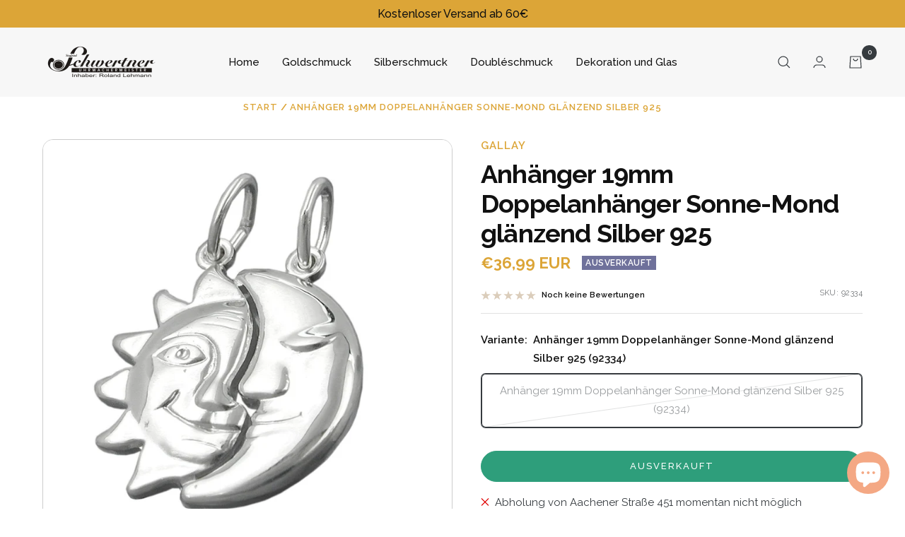

--- FILE ---
content_type: text/javascript; charset=utf-8
request_url: https://schwertner24.com/products/92334.js
body_size: 917
content:
{"id":8271017738506,"title":"Anhänger 19mm Doppelanhänger Sonne-Mond glänzend Silber 925","handle":"92334","description":"Wunderschöner, 19mm großer Partneranhänger Sonne und Mond in Sterling Silber 925, gearbeitet in bester Juwelierqualität. Sonne und Mond gehören untrennbar zu unserem Leben auf diesem Planeten wie Mutter und Vater. Sie stehen symbolisch für Tag und Nacht, hell und dunkel. Der teilbare Freundschaftsanhänger drückt die Unabdingbarkeit von Gegensätzen aus oder auch die Lebensweisheit: Gegensätze ziehen sich an. Dieser teilbare Freundschaftsanhänger hat 2 Ösen, aus einem Anhänger werden zwei! Zwei Hälften werden wieder eins, wenn das Paar beisammen ist. Das niedliche Motiv ist leicht plastisch herausgearbeitet, die Oberfläche ist hochglänzend, die Rückseite ist glatt und gibt Platz für eine kleine zusätzliche Gravur - zum Beispiel mit dem Namen des Partners oder einem wichtigen Datum. Ein Geschenk für Freunde und Verliebte, auch als Kinderschmuck und für Teenager geeignet!\u003cbr\u003e\u003cbr\u003e\u003cstrong\u003eAbmessung:\u003c\/strong\u003e 19mm\u003cbr\u003e\u003cstrong\u003eÖse innen:\u003c\/strong\u003e 4x3mm\u003cbr\u003e\u003cstrong\u003eGewicht:\u003c\/strong\u003e 4,1g\u003cbr\u003e\u003cstrong\u003eLegierung:\u003c\/strong\u003e 925\/000 Silber\u003cbr\u003ePreis per 1 Stck","published_at":"2023-07-31T15:43:37+02:00","created_at":"2023-07-31T15:43:38+02:00","vendor":"Gallay","type":"","tags":[],"price":3699,"price_min":3699,"price_max":3699,"available":false,"price_varies":false,"compare_at_price":null,"compare_at_price_min":0,"compare_at_price_max":0,"compare_at_price_varies":false,"variants":[{"id":44650882302218,"title":"Anhänger 19mm Doppelanhänger Sonne-Mond glänzend Silber 925 (92334)","option1":"Anhänger 19mm Doppelanhänger Sonne-Mond glänzend Silber 925 (92334)","option2":null,"option3":null,"sku":"92334","requires_shipping":true,"taxable":true,"featured_image":{"id":45182709301514,"product_id":8271017738506,"position":1,"created_at":"2023-11-27T21:17:00+01:00","updated_at":"2023-11-27T21:17:00+01:00","alt":null,"width":1000,"height":1000,"src":"https:\/\/cdn.shopify.com\/s\/files\/1\/0557\/2771\/8608\/products\/92334xx.jpg?v=1701116220","variant_ids":[44650882302218]},"available":false,"name":"Anhänger 19mm Doppelanhänger Sonne-Mond glänzend Silber 925 - Anhänger 19mm Doppelanhänger Sonne-Mond glänzend Silber 925 (92334)","public_title":"Anhänger 19mm Doppelanhänger Sonne-Mond glänzend Silber 925 (92334)","options":["Anhänger 19mm Doppelanhänger Sonne-Mond glänzend Silber 925 (92334)"],"price":3699,"weight":0,"compare_at_price":null,"inventory_management":"shopify","barcode":"92334","featured_media":{"alt":null,"id":37906338545930,"position":1,"preview_image":{"aspect_ratio":1.0,"height":1000,"width":1000,"src":"https:\/\/cdn.shopify.com\/s\/files\/1\/0557\/2771\/8608\/products\/92334xx.jpg?v=1701116220"}},"requires_selling_plan":false,"selling_plan_allocations":[]}],"images":["\/\/cdn.shopify.com\/s\/files\/1\/0557\/2771\/8608\/products\/92334xx.jpg?v=1701116220"],"featured_image":"\/\/cdn.shopify.com\/s\/files\/1\/0557\/2771\/8608\/products\/92334xx.jpg?v=1701116220","options":[{"name":"Variante","position":1,"values":["Anhänger 19mm Doppelanhänger Sonne-Mond glänzend Silber 925 (92334)"]}],"url":"\/products\/92334","media":[{"alt":null,"id":37906338545930,"position":1,"preview_image":{"aspect_ratio":1.0,"height":1000,"width":1000,"src":"https:\/\/cdn.shopify.com\/s\/files\/1\/0557\/2771\/8608\/products\/92334xx.jpg?v=1701116220"},"aspect_ratio":1.0,"height":1000,"media_type":"image","src":"https:\/\/cdn.shopify.com\/s\/files\/1\/0557\/2771\/8608\/products\/92334xx.jpg?v=1701116220","width":1000}],"requires_selling_plan":false,"selling_plan_groups":[]}